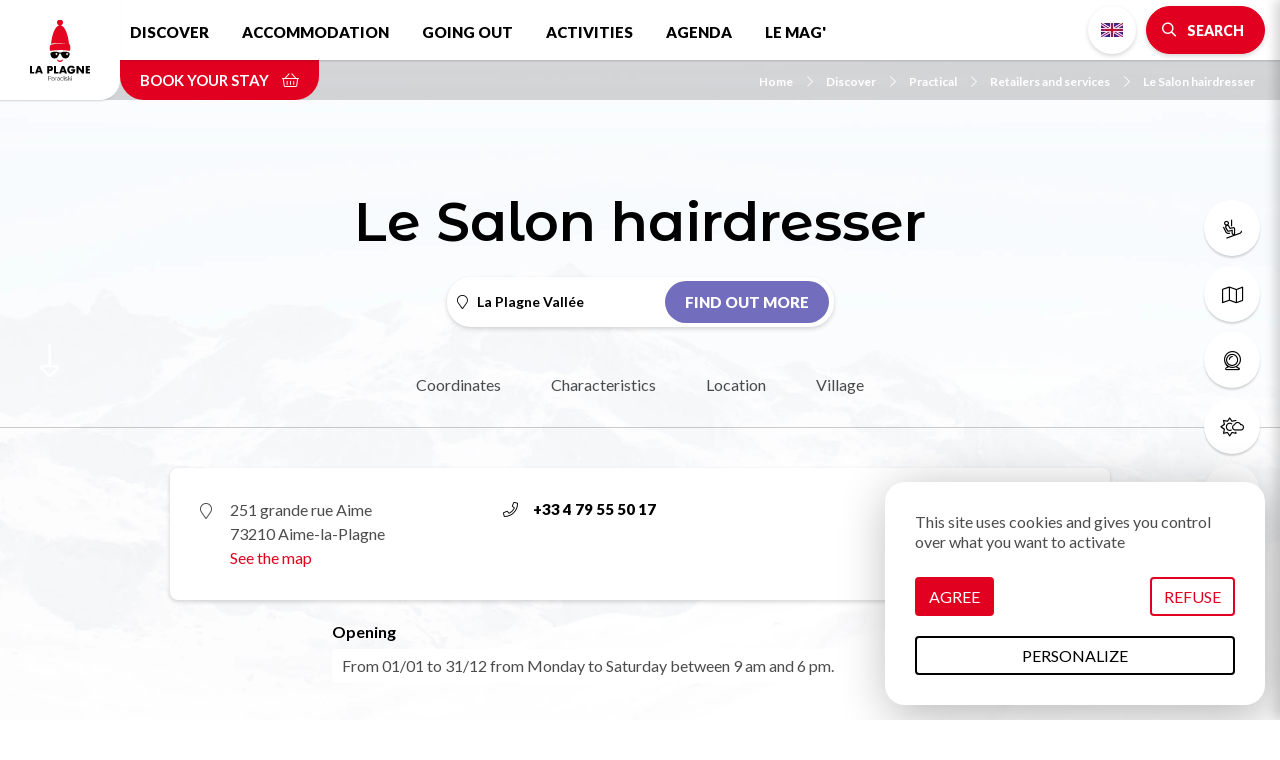

--- FILE ---
content_type: text/html; charset=UTF-8
request_url: https://en.la-plagne.com/discover/practical/retailers-and-services/le-salon-hairdresser
body_size: 10121
content:
<!DOCTYPE html>
<html lang="en" dir="ltr">
  <head>
    <meta charset="utf-8" />
<script>(function(i,s,o,g,r,a,m){i['IntuitivObject']=r;i[r]=i[r]||function(){
        (i[r].q=i[r].q||[]).push(arguments)};a=s.createElement(o),
        m=s.getElementsByTagName(o)[0];a.async=1;a.src=g;m.parentNode.insertBefore(a,m)
      })(window,document,'script','https://laplagne.intuitiv-tourisme.fr/lib-intuitiv.min.js','intuitiv');intuitiv('create','C2l2cDaBUW8XdmMIWuXI9qjCJxC8dkbY4uj8mlSQ40Wz0Fish3TDOGBCGacUW99s','https://laplagne.intuitiv-tourisme.fr/');</script>
<meta name="description" content="La Plagne Vallée" />
<meta property="og:description" content="La Plagne Vallée" />
<meta property="og:title" content="Le Salon hairdresser La Plagne Vallée : Retailers and services in La Plagne Vallée" />
<meta property="og:image" content="https://en.la-plagne.com/sites/default/files/styles/ogimage/public/sit/images/4657270/33363309.jpg.webp?itok=SXv5d2qJ" />
<meta name="twitter:image" content="https://en.la-plagne.com/sites/default/files/styles/twitterimage/public/sit/images/4657270/33363309.jpg.webp?itok=gVPFqZSo" />
<meta name="twitter:image:alt" content="Le Salon hairdresser La Plagne Vallée : Retailers and services in La Plagne Vallée" />
<meta property="og:latitude" content="45.557168" />
<meta property="og:longitude" content="6.652557" />
<meta property="og:url" content="https://en.la-plagne.com/discover/practical/retailers-and-services/le-salon-hairdresser" />
<meta name="twitter:card" content="summary_large_image" />
<meta name="twitter:title" content="Le Salon hairdresser La Plagne Vallée : Retailers and services in La Plagne Vallée" />
<meta name="twitter:description" content="La Plagne Vallée" />
<meta name="MobileOptimized" content="width" />
<meta name="viewport" content="width=device-width, initial-scale=1.0" />
<link rel="canonical" href="https://en.la-plagne.com/discover/practical/retailers-and-services/le-salon-hairdresser" />
<link rel="icon" href="/sites/default/themes/laplagne/favicon.ico" type="image/vnd.microsoft.icon" />
<link rel="alternate" hreflang="fr" href="https://www.la-plagne.com/decouvrir-la-plagne/pratique/commerces-services/le-salon" />
<link rel="alternate" hreflang="en" href="https://en.la-plagne.com/discover/practical/retailers-and-services/le-salon-hairdresser" />
<link rel="alternate" hreflang="nl" href="https://nl.la-plagne.com/ontdekken/praktisch/winkels-en-diensten/le-salon" />
<link rel="alternate" hreflang="de" href="https://de.la-plagne.com/la-plagne-entdecken/praxis/commerces-services/das-wohnzimmer" />
<link rel="shortlink" href="https://en.la-plagne.com/objet_touristique/1954" />

    <title>Le Salon hairdresser La Plagne Vallée : Retailers and services in La Plagne Vallée</title>
    <link rel="stylesheet" media="all" href="/sites/default/files/css/css_GlVcD06iFL1Z5MWXt7uXrrb221_MJM4eQ6FkZsQF5vE.css" />
<link rel="stylesheet" media="all" href="//api.tiles.mapbox.com/mapbox-gl-js/v0.53.1/mapbox-gl.css" />
<link rel="stylesheet" media="all" href="/sites/default/files/css/css_bvfgnq3i7RrvsI9_U3mmg_QyMNj330E_Ozv_CSRdHnY.css" />

    
      <link rel="preconnect" href="https://fonts.gstatic.com/" crossorigin>
      <link rel="preconnect" href="https://use.fontawesome.com/" crossorigin>
      <link rel="preconnect" href="https://buttons-config.sharethis.com/" crossorigin>
      <link rel="preconnect" href="https://c.sharethis.mgr.consensu.org/" crossorigin>
      <link rel="preconnect" href="https://platform-api.sharethis.com/" crossorigin>
      <link rel="preconnect" href="https://laplagne.intuitiv-tourisme.fr/" crossorigin>
      <link rel="preload" as="font" href="/sites/default/themes/laplagne/fontawesome/webfonts/fa-brands-400.woff2" type="font/woff2" crossorigin>
      <link rel="preload" as="font" href="/sites/default/themes/laplagne/fontawesome/webfonts/fa-solid-900.woff2" type="font/woff2" crossorigin>
      <link rel="preload" as="font" href="/sites/default/themes/laplagne/fontawesome/webfonts/fa-light-300.woff2" type="font/woff2" crossorigin>
      <link rel="apple-touch-icon" sizes="57x57" href="/sites/default/themes/laplagne/images/icons/apple-icon-57x57.png">
      <link rel="apple-touch-icon" sizes="60x60" href="/sites/default/themes/laplagne/images/icons/apple-icon-60x60.png">
      <link rel="apple-touch-icon" sizes="72x72" href="/sites/default/themes/laplagne/images/icons/apple-icon-72x72.png">
      <link rel="apple-touch-icon" sizes="76x76" href="/sites/default/themes/laplagne/images/icons/apple-icon-76x76.png">
      <link rel="apple-touch-icon" sizes="114x114" href="/sites/default/themes/laplagne/images/icons/apple-icon-114x114.png">
      <link rel="apple-touch-icon" sizes="120x120" href="/sites/default/themes/laplagne/images/icons/apple-icon-120x120.png">
      <link rel="apple-touch-icon" sizes="144x144" href="/sites/default/themes/laplagne/images/icons/apple-icon-144x144.png">
      <link rel="apple-touch-icon" sizes="152x152" href="/sites/default/themes/laplagne/images/icons/apple-icon-152x152.png">
      <link rel="apple-touch-icon" sizes="180x180" href="/sites/default/themes/laplagne/images/icons/apple-icon-180x180.png">
      <link rel="icon" type="image/png" sizes="192x192"  href="/sites/default/themes/laplagne/images/icons/android-icon-192x192.png">
      <link rel="icon" type="image/png" sizes="32x32" href="/sites/default/themes/laplagne/images/icons/favicon-32x32.png">
      <link rel="icon" type="image/png" sizes="96x96" href="/sites/default/themes/laplagne/images/icons/favicon-96x96.png">
      <link rel="icon" type="image/png" sizes="16x16" href="/sites/default/themes/laplagne/images/icons/favicon-16x16.png">
      <link rel="manifest" href="/sites/default/themes/laplagne/images/icons/manifest.json">
      <meta name="msapplication-TileColor" content="#ffffff">
      <meta name="msapplication-TileImage" content="/sites/default/themes/laplagne/images/icons/ms-icon-144x144.png">
      <meta name="theme-color" content="#E20020">
      <!-- Google Tag Manager -->
      <script>(function(w,d,s,l,i){w[l]=w[l]||[];w[l].push({'gtm.start':
              new Date().getTime(),event:'gtm.js'});var f=d.getElementsByTagName(s)[0],
            j=d.createElement(s),dl=l!='dataLayer'?'&l='+l:'';j.async=true;j.src=
            'https://www.googletagmanager.com/gtm.js?id='+i+dl;f.parentNode.insertBefore(j,f);
        })(window,document,'script','dataLayer','GTM-M426QNJ');</script>
      <!-- End Google Tag Manager -->
    <script type="application/ld+json">[{"@context":"https:\/\/schema.org","@type":"LocalBusiness","address":{"@type":"PostalAddress","postalCode":"73210","addressLocality":"Aime-la-Plagne","addressRegion":"Auvergne-Rh\u00f4ne-Alpes","streetAddress":"251 grande rue Aime"},"geo":{"@type":"GeoCoordinates","latitude":45.557168,"longitude":6.652557},"description":" La Plagne Vall\u00e9e ","name":"Le Salon hairdresser","telephone":"+33 4  79 55 50 17","image":"\/sites\/default\/files\/sit\/images\/4657270\/33363309.jpg","url":"https:\/\/en.la-plagne.com\/discover\/practical\/retailers-and-services\/le-salon-hairdresser"},{"@context":"http:\/\/schema.org","@type":"BreadcrumbList","itemListElement":[{"@type":"ListItem","position":1,"item":{"@id":"https:\/\/en.la-plagne.com\/","name":"Home"}},{"@type":"ListItem","position":2,"item":{"@id":"https:\/\/en.la-plagne.com\/discover","name":"Discover"}},{"@type":"ListItem","position":3,"item":{"@id":"https:\/\/en.la-plagne.com\/discover\/practical","name":"Practical"}},{"@type":"ListItem","position":4,"item":{"@id":"https:\/\/en.la-plagne.com\/discover\/practical\/retailers-and-services","name":"Retailers and services"}},{"@type":"ListItem","position":5,"item":{"@id":"https:\/\/en.la-plagne.com\/discover\/practical\/retailers-and-services\/le-salon-hairdresser","name":"Le Salon hairdresser"}}]}]</script>
    </head>
  <body>
    <!-- Google Tag Manager (noscript) -->
    <noscript><iframe src="https://www.googletagmanager.com/ns.html?id=GTM-M426QNJ" height="0" width="0" style="display:none;visibility:hidden"></iframe></noscript>
    <!-- End Google Tag Manager (noscript) -->
        <a href="#main-content" class="visually-hidden focusable">
      Skip to main content
    </a>
    
      <div class="dialog-off-canvas-main-canvas" data-off-canvas-main-canvas>
    <div class="layout-container">
    <header id="navigation">
          <div>
    <nav role="navigation" aria-labelledby="block-menusecondaire-menu" id="block-menusecondaire">
        <ul class="menu menu-level-0">
      <li>
      <a href="https://en.la-plagne.com/discover/ski-area/ski-passes"  title="Ski passes">
                              <span class="fal fa-ski-lift icon-fa" data-fa-transform="" data-fa-mask=""></span>




                <span class="title">Ski passes</span>
      </a>
    </li>
      <li>
      <a href="https://en.la-plagne.com/discover/brochures-guides-plans-and-programs?tags%5B0%5D=13&amp;tags%5B1%5D=16#brochure-form"  title="Plans &amp; maps">
                              <span class="fal fa-map icon-fa" data-fa-transform="" data-fa-mask=""></span>




                <span class="title">Plans &amp; maps</span>
      </a>
    </li>
      <li>
      <a href="https://en.la-plagne.com/discover/ski-area/webcams"  title="Webcams">
                              <span class="fal fa-webcam icon-fa" data-fa-transform="" data-fa-mask=""></span>




                <span class="title">Webcams</span>
      </a>
    </li>
      <li>
      <a href="https://en.la-plagne.com/weather"  title="weather">
                              <span class="fal fa-sun-cloud icon-fa" data-fa-transform="" data-fa-mask=""></span>




                <span class="title">weather</span>
      </a>
    </li>
      <li>
      <a href="https://en.la-plagne.com/discover/practical/how-to-get-there"  title="Access">
                              <span class="fal fa-car-bus icon-fa" data-fa-transform="" data-fa-mask=""></span>




                <span class="title">Access</span>
      </a>
    </li>
  </ul>

  </nav>
<div id="block-menu" class="transparent">
  
    
      <div id="menu-head">
  <div class="logo">
    <a href="/"><img src="/sites/default/themes/laplagne/images/logo.svg" alt="La Plagne" width="80px" height="80px"/></a>
  </div>
  <div class="nav-bar">
    <nav class="menu d-none d-lg-block">
      
              <ul>
              <li>
        <a href="https://en.la-plagne.com/discover" data-drupal-link-system-path="node/5">Discover</a>
                  <span class="fal fa-chevron-down"></span>
                        <ul>
              <li>
        <a href="https://en.la-plagne.com/discover/the-resort" title="Découvrez la variété de nos villages" data-drupal-link-system-path="node/19">The resort</a>
              </li>
          <li>
        <a href="https://en.la-plagne.com/discover/ski-area" data-drupal-link-system-path="node/55">Ski area</a>
              </li>
          <li>
        <a href="https://en.la-plagne.com/discover/ski-area/ski-passes" data-drupal-link-system-path="node/57">Ski lifts &amp; winter passes</a>
              </li>
          <li>
        <a href="https://en.la-plagne.com/discover/unmissable" data-drupal-link-system-path="node/85">Unmissable</a>
              </li>
          <li>
        <a href="https://en.la-plagne.com/discover/only-in-la-plagne" data-drupal-link-system-path="node/158">Only in La Plagne</a>
              </li>
          <li>
        <a href="https://en.la-plagne.com/discover/family" data-drupal-link-system-path="node/92">Family</a>
              </li>
          <li>
        <a href="https://en.la-plagne.com/discover/practical" data-drupal-link-system-path="node/95">Practical</a>
              </li>
          <li>
        <a href="https://en.la-plagne.com/discover/la-plagne-land-of-champions" data-drupal-link-system-path="node/346">La Plagne, land of champions</a>
              </li>
          <li>
        <a href="https://en.la-plagne.com/discover/accessibility-and-disability" data-drupal-link-system-path="node/93">♿ Accessibility and disabilities</a>
              </li>
          <li>
        <a href="https://en.la-plagne.com/discover/brochures-guides-plans-and-programs" data-drupal-link-system-path="node/39">Download our brochures</a>
              </li>
          <li>
        <a href="https://en.la-plagne.com/explore-the-multitude-of-activities-on-offer/dive-into-the-heart-of-summer/our-summer-rates" data-drupal-link-system-path="node/301">Lifts &amp; summer rates</a>
              </li>
          <li>
        <a href="https://en.la-plagne.com/our-mountain-our-future" data-drupal-link-system-path="node/448">Our mountain, our future</a>
              </li>
          <li>
        <a href="https://en.la-plagne.com/node/252" data-drupal-link-system-path="node/252">opening dates</a>
              </li>
          <li>
        <a href="https://en.la-plagne.com/discover/our-heritage" data-drupal-link-system-path="node/143">Our heritage</a>
              </li>
        </ul>
  
              </li>
          <li>
        <a href="https://en.la-plagne.com/accommodation" title="Hébergements" data-drupal-link-system-path="node/50">Accommodation</a>
                  <span class="fal fa-chevron-down"></span>
                        <ul>
              <li>
        <a href="https://en.la-plagne.com/accommodation/unusual-places-to-stay" data-drupal-link-system-path="node/51">Unusual places to stay</a>
              </li>
          <li>
        <a href="https://en.la-plagne.com/accommodation/apartments-and-chalets" data-drupal-link-system-path="listing/78384">Apartments &amp; chalets</a>
              </li>
          <li>
        <a href="https://en.la-plagne.com/accommodation/residences" title="Residences" data-drupal-link-system-path="listing/97403">Residences</a>
              </li>
          <li>
        <a href="https://en.la-plagne.com/accommodation/campsites-and-mobile-homes" data-drupal-link-system-path="listing/78376">Campsites and Mobile homes</a>
              </li>
          <li>
        <a href="https://en.la-plagne.com/accommodation/hotel-and-guest-room" data-drupal-link-system-path="listing/78383">Hotel and guest room</a>
              </li>
          <li>
        <a href="https://en.la-plagne.com/accommodation/real-estate-agencies" data-drupal-link-system-path="node/331">Real estate agencies</a>
              </li>
          <li>
        <a href="https://en.la-plagne.com/accommodation/refuges" data-drupal-link-system-path="listing/78377">Refuges</a>
              </li>
          <li>
        <a href="https://en.la-plagne.com/accommodation/holiday-villages-and-clubs" data-drupal-link-system-path="listing/78381">Holiday Villages and Clubs</a>
              </li>
          <li>
        <a href="https://en.la-plagne.com/accommodation/specially-adapted-accomodation" data-drupal-link-system-path="listing/78378">♿ Specially adapted accomodation</a>
              </li>
          <li>
        <a href="https://en.la-plagne.com/accommodation/conciergerie-service" title="Conciergerie service at La Plagne" data-drupal-link-system-path="listing/97816">Conciergerie service</a>
              </li>
        </ul>
  
              </li>
          <li>
        <a href="https://en.la-plagne.com/going-out" data-drupal-link-system-path="node/47">Going out</a>
                  <span class="fal fa-chevron-down"></span>
                        <ul>
              <li>
        <a href="https://en.la-plagne.com/going-out/bars-and-pubs" data-drupal-link-system-path="listing/78388">Bars &amp; Pubs</a>
              </li>
          <li>
        <a href="https://en.la-plagne.com/going-out/cinemas" data-drupal-link-system-path="node/48">Cinemas</a>
              </li>
          <li>
        <a href="https://en.la-plagne.com/going-out/concerts-shows" data-drupal-link-system-path="node/49">Concerts &amp; show</a>
              </li>
          <li>
        <a href="https://en.la-plagne.com/going-out/evenings" data-drupal-link-system-path="listing/78387">Evenings</a>
              </li>
          <li>
        <a href="https://en.la-plagne.com/going-out/restaurants" data-drupal-link-system-path="listing/78385">Restaurants</a>
              </li>
          <li>
        <a href="https://en.la-plagne.com/going-out/picnic-in-la-plagne" title="Picnic in La Plagne" data-drupal-link-system-path="listing/122706">Picnic</a>
              </li>
          <li>
        <a href="https://en.la-plagne.com/brand-directory" data-drupal-link-system-path="node/590">Your favorite brands</a>
              </li>
          <li>
        <a href="https://en.la-plagne.com/node/383" data-drupal-link-system-path="node/383">✨ Culture season</a>
              </li>
        </ul>
  
              </li>
          <li>
        <a href="https://en.la-plagne.com/explore-the-multitude-of-activities-on-offer" data-drupal-link-system-path="node/53">Activities</a>
                  <span class="fal fa-chevron-down"></span>
                        <ul>
              <li>
        <a href="https://en.la-plagne.com/explore-the-multitude-of-activities-on-offer/plunge-into-the-heart-of-winter" data-drupal-link-system-path="node/63">Winter activities</a>
              </li>
          <li>
        <a href="https://en.la-plagne.com/explore-the-multitude-of-activities-on-offer/ski" data-drupal-link-system-path="node/125">Ski</a>
              </li>
          <li>
        <a href="https://en.la-plagne.com/explore-the-multitude-of-activities-on-offer/create-your-family-memories" data-drupal-link-system-path="node/82">A family holiday</a>
              </li>
          <li>
        <a href="https://en.la-plagne.com/explore-the-multitude-of-activities-on-offer/enjoy-la-plagne-in-all-weather" data-drupal-link-system-path="node/77">Indoor activities</a>
              </li>
          <li>
        <a href="https://en.la-plagne.com/explore-the-multitude-of-activities-on-offer/breathe-in-breathe-out" data-drupal-link-system-path="node/81">Zen &amp; wellbeing</a>
              </li>
          <li>
        <a href="https://en.la-plagne.com/explore-the-multitude-of-activities-on-offer/adapted-activities" data-drupal-link-system-path="listing/79020">♿ Adapted activities</a>
              </li>
          <li>
        <a href="https://en.la-plagne.com/explore-the-multitude-of-activities-on-offer/planet-friendly" data-drupal-link-system-path="listing/141457">Planet friendly</a>
              </li>
          <li>
        <a href="https://en.la-plagne.com/explore-the-multitude-of-activities-on-offer/culture-festivities-this-way" data-drupal-link-system-path="node/83">Leisure and culture activities</a>
              </li>
          <li>
        <a href="https://en.la-plagne.com/explore-the-multitude-of-activities-on-offer/la-plagne-in-summer" data-drupal-link-system-path="node/68">Summer activities</a>
              </li>
          <li>
        <a href="https://en.la-plagne.com/explore-the-multitude-of-activities-on-offer/creches-kids-clubs-and-daycare-services" title="Creches, kids&#039; clubs and daycare services" data-drupal-link-system-path="listing/79015">Creches &amp; daycare services</a>
              </li>
          <li>
        <a href="https://en.la-plagne.com/accueil-groupes/groupes-seminaires" data-drupal-link-system-path="node/386">Groupes &amp; Séminaires</a>
              </li>
        </ul>
  
              </li>
          <li>
        <a href="https://en.la-plagne.com/rendez-vous" data-drupal-link-system-path="node/121">Agenda</a>
              </li>
          <li>
        <a href="https://en.la-plagne.com/the-mag" data-drupal-link-system-path="node/18">Le Mag&#039;</a>
              </li>
        </ul>
  


    </nav>
    <div class="menu-right">
      <div><ul class="language-switcher-language-url"><li data-drupal-link-system-path="objet_touristique/1954" class="is-active"><a href="https://en.la-plagne.com/discover/practical/retailers-and-services/le-salon-hairdresser" class="language-link no-target en is-active" data-drupal-link-system-path="objet_touristique/1954">English</a></li><li data-drupal-link-system-path="objet_touristique/1954" class="is-active"><a href="https://www.la-plagne.com/decouvrir-la-plagne/pratique/commerces-services/le-salon" class="language-link no-target fr is-active" data-drupal-link-system-path="objet_touristique/1954">French</a></li><li data-drupal-link-system-path="objet_touristique/1954" class="is-active"><a href="https://nl.la-plagne.com/ontdekken/praktisch/winkels-en-diensten/le-salon" class="language-link no-target nl is-active" data-drupal-link-system-path="objet_touristique/1954">Dutch</a></li><li data-drupal-link-system-path="objet_touristique/1954" class="is-active"><a href="https://de.la-plagne.com/la-plagne-entdecken/praxis/commerces-services/das-wohnzimmer" class="language-link no-target de is-active" data-drupal-link-system-path="objet_touristique/1954">German</a></li></ul></div>
      <div>
        <a href="https://en.la-plagne.com/moteur/ajax" rel="nofollow" class="bouton icon bt-search-sagacite fa-search use-ajax"><span class="d-none d-md-inline">Search</span></a>
      </div>
      <div class="d-lg-none">
        <a href="#" class="menu-burger fal fa-bars"></a>
      </div>
    </div>
  </div>
  <div class="nav-bar-secondaire">
          <a href="https://www.laplagneresort.com?lang=en_US" rel="noopener" class="click-resa-navbar reserver" data-intuitiv-event="reserverNavbar">Book your stay <span class="fal fa-shopping-basket"></span></a>
          <nav role="navigation" aria-labelledby="system-breadcrumb" class="breadcrumb-wrapper">
    <ol>
          <li>
                  <a href="https://en.la-plagne.com/"><span class="icon-fa fal fa-chevron-right"></span>Home</a>
              </li>
          <li>
                  <a href="https://en.la-plagne.com/discover"><span class="icon-fa fal fa-chevron-right"></span>Discover</a>
              </li>
          <li>
                  <a href="https://en.la-plagne.com/discover/practical"><span class="icon-fa fal fa-chevron-right"></span>Practical</a>
              </li>
          <li>
                  <a href="https://en.la-plagne.com/discover/practical/retailers-and-services"><span class="icon-fa fal fa-chevron-right"></span>Retailers and services</a>
              </li>
          <li>
                  <a href="https://en.la-plagne.com/discover/practical/retailers-and-services/le-salon-hairdresser"><span class="icon-fa fal fa-chevron-right"></span>Le Salon hairdresser</a>
              </li>
        </ol>
  </nav>

  </div>
  <div id="menu-overlay" class="popin-overlay">
    <div class="overlay-alpha"></div>
    <div class="popin-overlay-wrapper">
      <div class="title-overlay">
        <a href="#" class="close-overlay fal fa-times"></a> Menu
      </div>
      <div class="content-overlay">
        <nav class="menu-overlay">
          
              <ul>
              <li>
        <a href="https://en.la-plagne.com/discover" data-drupal-link-system-path="node/5">Discover</a>
                  <span class="fal fa-chevron-down"></span>
                        <ul>
              <li>
        <a href="https://en.la-plagne.com/discover/the-resort" title="Découvrez la variété de nos villages" data-drupal-link-system-path="node/19">The resort</a>
              </li>
          <li>
        <a href="https://en.la-plagne.com/discover/ski-area" data-drupal-link-system-path="node/55">Ski area</a>
              </li>
          <li>
        <a href="https://en.la-plagne.com/discover/ski-area/ski-passes" data-drupal-link-system-path="node/57">Ski lifts &amp; winter passes</a>
              </li>
          <li>
        <a href="https://en.la-plagne.com/discover/unmissable" data-drupal-link-system-path="node/85">Unmissable</a>
              </li>
          <li>
        <a href="https://en.la-plagne.com/discover/only-in-la-plagne" data-drupal-link-system-path="node/158">Only in La Plagne</a>
              </li>
          <li>
        <a href="https://en.la-plagne.com/discover/family" data-drupal-link-system-path="node/92">Family</a>
              </li>
          <li>
        <a href="https://en.la-plagne.com/discover/practical" data-drupal-link-system-path="node/95">Practical</a>
              </li>
          <li>
        <a href="https://en.la-plagne.com/discover/la-plagne-land-of-champions" data-drupal-link-system-path="node/346">La Plagne, land of champions</a>
              </li>
          <li>
        <a href="https://en.la-plagne.com/discover/accessibility-and-disability" data-drupal-link-system-path="node/93">♿ Accessibility and disabilities</a>
              </li>
          <li>
        <a href="https://en.la-plagne.com/discover/brochures-guides-plans-and-programs" data-drupal-link-system-path="node/39">Download our brochures</a>
              </li>
          <li>
        <a href="https://en.la-plagne.com/explore-the-multitude-of-activities-on-offer/dive-into-the-heart-of-summer/our-summer-rates" data-drupal-link-system-path="node/301">Lifts &amp; summer rates</a>
              </li>
          <li>
        <a href="https://en.la-plagne.com/our-mountain-our-future" data-drupal-link-system-path="node/448">Our mountain, our future</a>
              </li>
          <li>
        <a href="https://en.la-plagne.com/node/252" data-drupal-link-system-path="node/252">opening dates</a>
              </li>
          <li>
        <a href="https://en.la-plagne.com/discover/our-heritage" data-drupal-link-system-path="node/143">Our heritage</a>
              </li>
        </ul>
  
              </li>
          <li>
        <a href="https://en.la-plagne.com/accommodation" title="Hébergements" data-drupal-link-system-path="node/50">Accommodation</a>
                  <span class="fal fa-chevron-down"></span>
                        <ul>
              <li>
        <a href="https://en.la-plagne.com/accommodation/unusual-places-to-stay" data-drupal-link-system-path="node/51">Unusual places to stay</a>
              </li>
          <li>
        <a href="https://en.la-plagne.com/accommodation/apartments-and-chalets" data-drupal-link-system-path="listing/78384">Apartments &amp; chalets</a>
              </li>
          <li>
        <a href="https://en.la-plagne.com/accommodation/residences" title="Residences" data-drupal-link-system-path="listing/97403">Residences</a>
              </li>
          <li>
        <a href="https://en.la-plagne.com/accommodation/campsites-and-mobile-homes" data-drupal-link-system-path="listing/78376">Campsites and Mobile homes</a>
              </li>
          <li>
        <a href="https://en.la-plagne.com/accommodation/hotel-and-guest-room" data-drupal-link-system-path="listing/78383">Hotel and guest room</a>
              </li>
          <li>
        <a href="https://en.la-plagne.com/accommodation/real-estate-agencies" data-drupal-link-system-path="node/331">Real estate agencies</a>
              </li>
          <li>
        <a href="https://en.la-plagne.com/accommodation/refuges" data-drupal-link-system-path="listing/78377">Refuges</a>
              </li>
          <li>
        <a href="https://en.la-plagne.com/accommodation/holiday-villages-and-clubs" data-drupal-link-system-path="listing/78381">Holiday Villages and Clubs</a>
              </li>
          <li>
        <a href="https://en.la-plagne.com/accommodation/specially-adapted-accomodation" data-drupal-link-system-path="listing/78378">♿ Specially adapted accomodation</a>
              </li>
          <li>
        <a href="https://en.la-plagne.com/accommodation/conciergerie-service" title="Conciergerie service at La Plagne" data-drupal-link-system-path="listing/97816">Conciergerie service</a>
              </li>
        </ul>
  
              </li>
          <li>
        <a href="https://en.la-plagne.com/going-out" data-drupal-link-system-path="node/47">Going out</a>
                  <span class="fal fa-chevron-down"></span>
                        <ul>
              <li>
        <a href="https://en.la-plagne.com/going-out/bars-and-pubs" data-drupal-link-system-path="listing/78388">Bars &amp; Pubs</a>
              </li>
          <li>
        <a href="https://en.la-plagne.com/going-out/cinemas" data-drupal-link-system-path="node/48">Cinemas</a>
              </li>
          <li>
        <a href="https://en.la-plagne.com/going-out/concerts-shows" data-drupal-link-system-path="node/49">Concerts &amp; show</a>
              </li>
          <li>
        <a href="https://en.la-plagne.com/going-out/evenings" data-drupal-link-system-path="listing/78387">Evenings</a>
              </li>
          <li>
        <a href="https://en.la-plagne.com/going-out/restaurants" data-drupal-link-system-path="listing/78385">Restaurants</a>
              </li>
          <li>
        <a href="https://en.la-plagne.com/going-out/picnic-in-la-plagne" title="Picnic in La Plagne" data-drupal-link-system-path="listing/122706">Picnic</a>
              </li>
          <li>
        <a href="https://en.la-plagne.com/brand-directory" data-drupal-link-system-path="node/590">Your favorite brands</a>
              </li>
          <li>
        <a href="https://en.la-plagne.com/node/383" data-drupal-link-system-path="node/383">✨ Culture season</a>
              </li>
        </ul>
  
              </li>
          <li>
        <a href="https://en.la-plagne.com/explore-the-multitude-of-activities-on-offer" data-drupal-link-system-path="node/53">Activities</a>
                  <span class="fal fa-chevron-down"></span>
                        <ul>
              <li>
        <a href="https://en.la-plagne.com/explore-the-multitude-of-activities-on-offer/plunge-into-the-heart-of-winter" data-drupal-link-system-path="node/63">Winter activities</a>
              </li>
          <li>
        <a href="https://en.la-plagne.com/explore-the-multitude-of-activities-on-offer/ski" data-drupal-link-system-path="node/125">Ski</a>
              </li>
          <li>
        <a href="https://en.la-plagne.com/explore-the-multitude-of-activities-on-offer/create-your-family-memories" data-drupal-link-system-path="node/82">A family holiday</a>
              </li>
          <li>
        <a href="https://en.la-plagne.com/explore-the-multitude-of-activities-on-offer/enjoy-la-plagne-in-all-weather" data-drupal-link-system-path="node/77">Indoor activities</a>
              </li>
          <li>
        <a href="https://en.la-plagne.com/explore-the-multitude-of-activities-on-offer/breathe-in-breathe-out" data-drupal-link-system-path="node/81">Zen &amp; wellbeing</a>
              </li>
          <li>
        <a href="https://en.la-plagne.com/explore-the-multitude-of-activities-on-offer/adapted-activities" data-drupal-link-system-path="listing/79020">♿ Adapted activities</a>
              </li>
          <li>
        <a href="https://en.la-plagne.com/explore-the-multitude-of-activities-on-offer/planet-friendly" data-drupal-link-system-path="listing/141457">Planet friendly</a>
              </li>
          <li>
        <a href="https://en.la-plagne.com/explore-the-multitude-of-activities-on-offer/culture-festivities-this-way" data-drupal-link-system-path="node/83">Leisure and culture activities</a>
              </li>
          <li>
        <a href="https://en.la-plagne.com/explore-the-multitude-of-activities-on-offer/la-plagne-in-summer" data-drupal-link-system-path="node/68">Summer activities</a>
              </li>
          <li>
        <a href="https://en.la-plagne.com/explore-the-multitude-of-activities-on-offer/creches-kids-clubs-and-daycare-services" title="Creches, kids&#039; clubs and daycare services" data-drupal-link-system-path="listing/79015">Creches &amp; daycare services</a>
              </li>
          <li>
        <a href="https://en.la-plagne.com/accueil-groupes/groupes-seminaires" data-drupal-link-system-path="node/386">Groupes &amp; Séminaires</a>
              </li>
        </ul>
  
              </li>
          <li>
        <a href="https://en.la-plagne.com/rendez-vous" data-drupal-link-system-path="node/121">Agenda</a>
              </li>
          <li>
        <a href="https://en.la-plagne.com/the-mag" data-drupal-link-system-path="node/18">Le Mag&#039;</a>
              </li>
        </ul>
  


        </nav>
      </div>
    </div>
  </div>
</div>

  </div>

  </div>

    </header>
    <main role="main">
    <div id="ancre-page"><i class="fal fa-long-arrow-alt-down"></i></div>
    <a id="main-content" tabindex="-1"></a>
    <div class="layout-content">
        <div>
    <div data-drupal-messages-fallback class="hidden"></div><div id="block-laplagne-content">
  
    
      <article class="objet-touristique full intuitiv-vue non-adherent" data-id="4657270" data-title="Le Salon hairdresser" data-id-intuitiv="sit-4657270">
  <header class="no-image">
    <div class="container">
            
      
      <h1 class="page-title">Le Salon hairdresser</h1>
      
              <div class="lien-village border">
          <span class="icon-fa fal fa-map-marker"></span>
          <h2>La Plagne Vallée</h2>
          <a href="https://en.la-plagne.com/la-plagne-vallee" class="bouton village village-2">Find out more</a>
        </div>
                </div>
  </header>
  <div class="onglets">
    <div class="container">
      <div class="content-onglets">
        <a class="animation" href="#ancre-coordonnees">Coordinates</a>
                          <a class="animation" href="#ancre-caracteristiques">Characteristics</a>
                        <a class="animation" href="#ancre-localisation">Location</a>
        <a class="animation" href="#ancre-village">Village</a>
      </div>
    </div>
  </div>
  <div class="container">
        <div id="ancre-coordonnees" class="border contact-objet">
      <div class="row">
        <div class="col-12 col-md-4">
                      <div class="adresse">251 grande rue Aime<br>73210 Aime-la-Plagne <br><a href="#carte-loopi">See the map</a></div>
                  </div>
        <div class="col-12 col-md-3">
                      <a href="tel:+33 4  79 55 50 17" class="lien tel efficience-click-tel" data-intuitiv-event="telephone"><span class="icon-fa fal fa-phone"></span>+33 4  79 55 50 17</a>
                  </div>
        <div class="col-12 col-md-3">
                  </div>
              </div>
    </div>
              <div id="ancre-caracteristiques" class="row details">
        <div class="col-12 col-md-8 offset-md-2 caracteristiques">
                                <div class="block-caracteristiques"><div class="caracteristique">
    <strong>Opening</strong>
    <div class="content-items">
                                    <div class="item">From 01/01 to 31/12 from Monday to Saturday between 9 am and 6 pm.</div>
                    
            </div>

    </div>
</div>
                  </div>
      </div>
                <div class="container reco-similaire">
      
    </div>
    <div id="ancre-localisation" class="border adresse-carte">
      <div class="row">
        <div class="col-12 col-md-6">
          <h3 class="title">Le Salon hairdresser</h3>
                      <div class="adresse">
              <span class="d-none d-md-block fal fa-map-marker"></span>
              251 grande rue Aime<br>73210 Aime-la-Plagne</div>
                  </div>
        <div class="col-12 col-md-6">
          <div class="position">
                          <h3>
                <a href="https://en.la-plagne.com/la-plagne-vallee" class="village village-2">La Plagne Vallée<span class="icon-fa fal fa-map-marker"></span></a>
              </h3><br>
                                      <a href="https://www.google.com/maps/dir/Current+Location/45.557168,6.652557" class="click-map bouton icon fa-directions" data-intuitiv-event="yAller">How to get there</a>
                      </div>
        </div>
      </div>
    </div>
  </div>
  <div id="carte-loopi"></div>
  <div class="cross-content-carte"></div>
  <div id="ancre-village" class="container">
    <div role="article" data-id="edito-2" class="node node-village village border">
  <div class="village-infos row">
    <div class="col-12 col-md-2">
      <div class="field-altitude">
      <span class="icon-fa fal fa-mountain"></span>
    <span class="label">Altitude</span>
    <span class="altitude">700m</span>
  </div>

    </div>
    <div class="col-12 col-md-6">
                              <div class="field_nom_du_village">La Plagne Vallée</div>
            

      <div class="boutons">
                                <div class="field_navettes_inter_stations"><a href="https://en.la-plagne.com/discover/practical/shuttle-buses-and-links/buses-services-in-la-plagne-vallee" class="bouton border-rouge">Inter-resort shuttle buses</a></div>
            

                                <div class="field_acces_et_plans"><a href="https://en.la-plagne.com/discover/practical/how-to-get-there/getting-to-la-plagne-vallee" class="bouton border-rouge">Access</a></div>
            

                                <div class="field_stationnement_et_parkings"><a href="https://en.la-plagne.com/discover/practical/car-parks/parking-in-la-plagne-valleez" class="bouton border-rouge">Parking areas & car parks</a></div>
            

                                <div class="field_acces_wif"><a href="https://en.la-plagne.com/rendez-vous/rendez-vous?village%5B0%5D=la-plagne-vallee&amp;village%5B1%5D=la-plagne-vallee" class="bouton border-rouge">Entertainment / cinema</a></div>
            

      </div>
    </div>
    <div class="col-12 col-md-4">
      <div class="contact">
        <div class="titre-contact">Call us</div>
                                <div class="field_telephone"><a href="tel:+33479556700">+33 479 556 700</a></div>
            

        <a href="https://en.la-plagne.com/la-plagne-vallee" class="bouton icon fa-angle-right village village-2">Discover the village</a>
      </div>
    </div>
  </div>
</div>

  </div>
</article>

  </div>
<div id="block-pushs-common" class="container large-margin">
  
    
      <div>
  <div class="slider-push"  data-fullwidth="false" data-largeitems="false" data-loop="false">
          <div class="titre-section sep">
        <h2 class="titre-h2">You'll love it!</h2>
                  <p>There's always a good reason to come to La Plagne ❤️</p>
              </div>
        
          <div class="slider-push-items">
        <div class="slider-wrapper">
          <div class="swiper-container">
            <div class="swiper-wrapper">
                              <div class="swiper-slide"><div class="push full center basique click-block image-teaser" data-url="https://en.la-plagne.com/node/383">
    
    
    <div class="content">
        <div>
            <div class="image-content">
                <div class="image"><img src="/sites/default/files/styles/push/public/medias/images/CALC-FORMAT%20CARRE%20WEB%20hiver%2025-26.jpg.webp?itok=XCLT7UNS" width="400" height="400" alt="Cultural season" title="Cultural season" loading="lazy" />


</div>
            </div>
            <div class="text">
                <div class="title"><a class="link-block" href="https://en.la-plagne.com/node/383">Cultural season</a></div>
                                        <div class="accroche">2025 / 2026</div>
            

            </div>
        </div>
    </div>
</div>
</div>
                              <div class="swiper-slide"><div class="push full center basique click-block image-teaser" data-url="https://en.la-plagne.com/explore-the-multitude-of-activities-on-offer/plunge-into-the-heart-of-winter/bobsleigh-skeleton-sled">
    
    
    <div class="content">
        <div>
            <div class="image-content">
                <div class="image"><img src="/sites/default/files/styles/push/public/medias/images/_M3A9652_Otgp_Bobsleig_LOWRES_www.louisgarnierphoto.com_.jpg.webp?itok=bqMrHg-I" width="400" height="400" alt="Bobsleigh, skeleton, sled" title="Bobsleigh, skeleton, sled" loading="lazy" />


</div>
            </div>
            <div class="text">
                <div class="title"><a class="link-block" href="https://en.la-plagne.com/explore-the-multitude-of-activities-on-offer/plunge-into-the-heart-of-winter/bobsleigh-skeleton-sled">Bobsleigh, skeleton, sled</a></div>
                                        <div class="accroche">Unique in france</div>
            

            </div>
        </div>
    </div>
</div>
</div>
                              <div class="swiper-slide"><div class="push full center basique click-block image-teaser" data-url="https://en.la-plagne.com/odyssea-la-plagne">
    
    
    <div class="content">
        <div>
            <div class="image-content">
                <div class="image"><img src="/sites/default/files/styles/push/public/medias/images/LaPlagne_Odyssea2026-carre.png.webp?itok=S_hu6I8y" width="400" height="400" alt="Odysséa race" title="Odysséa race" loading="lazy" />


</div>
            </div>
            <div class="text">
                <div class="title"><a class="link-block" href="https://en.la-plagne.com/odyssea-la-plagne">Odysséa race</a></div>
                                        <div class="accroche">March 4, 2026</div>
            

            </div>
        </div>
    </div>
</div>
</div>
                              <div class="swiper-slide"><div class="push full center basique click-block image-teaser" data-url="https://en.la-plagne.com/discover/ski-area/original-experiences/aerolive">
    
    
    <div class="content">
        <div>
            <div class="image-content">
                <div class="image"><img src="/sites/default/files/styles/push/public/medias/images/la_plagne_aerolive_1_-otgp.jpg.webp?itok=weRf14W-" width="400" height="400" alt="Aérolive" title="Aérolive" loading="lazy" />


</div>
            </div>
            <div class="text">
                <div class="title"><a class="link-block" href="https://en.la-plagne.com/discover/ski-area/original-experiences/aerolive">Aérolive</a></div>
                
            </div>
        </div>
    </div>
</div>
</div>
                          </div>
          </div>
          <div class="swiper-nav">
            <div class="swiper-button-prev"></div>
            <div class="swiper-button-next"></div>
          </div>
        </div>
      </div>
          </div>
</div>

  </div>

  </div>

    </div>
  </main>
      <footer role="contentinfo">
        <div>
    <div class="newsletter">
      <span>Get information on our good deals by email</span>
      <a href="https://social-sb.com/z/newsletter-la-plagne_en" class="bouton big blanc icon fa-arrow-right">Register</a>
    </div>
    <div class="footer-wrapper">
      <div class="container">
        <div class="row">
          <div class="col-12 col-md-6 col-lg-3 menu-">
            <nav role="navigation" aria-labelledby="block-liensrubriques-menu" id="block-liensrubriques">
        <ul class="menu menu-level-0">
      <li>
      <a href="https://en.la-plagne.com/our-mountain-our-future" >
                              <span class="fal fa-leaf icon-fa" data-fa-transform="" data-fa-mask=""></span>




                A mountain for future
      </a>
    </li>
      <li>
      <a href="https://en.la-plagne.com/discover/brochures-guides-plans-and-programs" >
                              <span class="fal fa-book-open icon-fa" data-fa-transform="" data-fa-mask=""></span>




                Download our brochures
      </a>
    </li>
      <li>
      <a href="https://boutique.la-plagne.com/" >
                              <span class="fal fa-heart icon-fa" data-fa-transform="" data-fa-mask=""></span>




                Online Boutique
      </a>
    </li>
      <li>
      <a href="http://www.emploi-laplagne.com/" >
                              <span class="fal fa-briefcase icon-fa" data-fa-transform="" data-fa-mask=""></span>




                La Plagne jobs
      </a>
    </li>
      <li>
      <a href="https://en.la-plagne.com/accueil-groupes/groupes-seminaires" >
                              <span class="fal fa-users icon-fa" data-fa-transform="" data-fa-mask=""></span>




                Groups and seminars
      </a>
    </li>
      <li>
      <a href="https://en.la-plagne.com/discover/la-plagne-land-of-champions/sports-clubs-and-courses" >
                              <span class="fal fa-football-ball icon-fa" data-fa-transform="" data-fa-mask=""></span>




                Sports clubs
      </a>
    </li>
      <li>
      <a href="https://en.la-plagne.com/labels-and-certifications" >
                              <span class="fal fa-file-certificate icon-fa" data-fa-transform="" data-fa-mask=""></span>




                Labels &amp; certifications
      </a>
    </li>
      <li>
      <a href="https://en.la-plagne.com/all-our-partners" >
                              <span class="fal fa-handshake icon-fa" data-fa-transform="" data-fa-mask=""></span>




                All our partners
      </a>
    </li>
  </ul>

  </nav>

            <div class="row align-items-stretch partenaires-light-left">
              <a class="col-12 yuge" href="https://paradiski.com/yuge/">
                <img src="/sites/default/themes/laplagne/images/partenaires/logo_yuge.webp" loading="lazy" alt="Logo Yuge"/>
              </a>
            </div>
          </div>
          <div class="col-12 col-md-6 col-lg-3">
            <div id="block-espaceprofessionnel" class="menu-collapsable">
  
      <div class="titre-menu">Professionals</div>
    
  <div class="menu-collapsed">
          
              <ul>
              <li>
        <a href="https://en.la-plagne.com/node/155" data-drupal-link-system-path="node/155">Become a Tourist Office member</a>
              </li>
          <li>
        <a href="https://en.la-plagne.com/classification-of-furnished-accommodation" data-drupal-link-system-path="node/154">Classification of furnished accommodation</a>
              </li>
          <li>
        <a href="https://en.la-plagne.com/tourist-tax" data-drupal-link-system-path="node/157">Tourist tax</a>
              </li>
          <li>
        <a href="https://mediatheque.la-plagne.com">Media library</a>
              </li>
          <li>
        <a href="https://go.la-plagne.com/logos/logos.html" title="Official logos">La Plagne logos</a>
              </li>
          <li>
        <a href="https://en.la-plagne.com/discover/practical/internet-access-wifi" data-drupal-link-system-path="listing/78395">Wifi hotspots</a>
              </li>
          <li>
        <a href="https://en.la-plagne.com/discover/practical/owners-house" data-drupal-link-system-path="node/512">Owners&#039; House</a>
              </li>
          <li>
        <a href="https://www.presse-laplagne.com/">Press room</a>
              </li>
          <li>
        <a href="https://en.la-plagne.com/labels-sustainable-tourism" data-drupal-link-system-path="node/519">Labels &amp; sustainable tourism</a>
              </li>
          <li>
        <a href="https://en.la-plagne.com/discover/our-mountain-our-future/charter-of-committed-professionals" data-drupal-link-system-path="node/561">Charter of Committed Players</a>
              </li>
        </ul>
  


      </div>
</div>

          </div>
          <div class="col-12 col-md-6 col-lg-3">
            <div id="block-menu-village" class="menu-collapsable">
  
      <div class="titre-menu">The villages</div>
    
  <div class="menu-collapsed">
          <ul><li><a href="https://en.la-plagne.com/la-plagne-vallee">La Plagne Vallée </a></li><li><a href="https://en.la-plagne.com/montchavin-les-coches">Montchavin - Les Coches</a></li><li><a href="https://en.la-plagne.com/champagny-en-vanoise">Champagny-en-Vanoise</a></li><li><a href="https://en.la-plagne.com/plagne-montalbert">Montalbert</a></li><li><a href="https://en.la-plagne.com/plagne-1800">Plagne 1800</a></li><li><a href="https://en.la-plagne.com/plagne-bellecote">Plagne Bellecôte</a></li><li><a href="https://en.la-plagne.com/plagne-centre">Plagne centre</a></li><li><a href="https://en.la-plagne.com/plagne-soleil">Plagne Soleil</a></li><li><a href="https://en.la-plagne.com/belle-plagne">Belle Plagne</a></li><li><a href="https://en.la-plagne.com/plagne-villages">Plagne Villages</a></li><li><a href="https://en.la-plagne.com/plagne-aime-2000">Plagne Aime 2000</a></li></ul>
      </div>
</div>

          </div>
          <div class="col-12 col-md-6 col-lg-3">
            <div class="contact-laplagne">
              <strong>La plagne</strong><br>
              <span>Office de Tourisme de La Grande Plagne - 1355 route d’Aime - Les Provagnes - 73210 LA PLAGNE TARENTAISE</span><br>
              <a href="https://en.la-plagne.com/contact" class="bouton icon fa-paper-plane">Contacts and opening hours</a>
            </div>
            <div class="share">
              <a href="https://www.instagram.com/la_plagne/"><i class="fab fa-instagram"></i></a>
              <a href="https://www.facebook.com/LaPlagne"><i class="fab fa-facebook"></i></a>
              <a href="https://www.youtube.com/LaPlagneTV"><i class="fab fa-youtube"></i></a>
              <a href="https://www.tiktok.com/@la_plagne"><i class="fab fa-tiktok"></i></a>
              <a href="https://www.linkedin.com/company/office-de-promotion-de-la-grande-plagne/"><i class="fab fa-linkedin"></i></a>
            </div>
            <div class="row partenaires-light-right">
              <a class="col-6" href="https://en.la-plagne.com/labels-and-certifications">
                <img src="/sites/default/themes/laplagne/images/partenaires/logo_flocon_vert.webp" width="90" height="116" loading="lazy" alt="Logo Flocon Vert"/>
              </a>
              <a class="col-6" href="https://www.qualite-tourisme.gouv.fr/en">
                <img src="/sites/default/themes/laplagne/images/partenaires/logo_qualite_tourisme.webp" width="180" height="232" loading="lazy" alt="Logo Qualité Tourisme"/>
              </a>
            </div>
          </div>
          <div class="col-12">
            <div id="block-partenaires">
  
    
      <div class="partenaires"><a class="un-partenaire" href="https://www.puydufou.com/" target="_blank">                        <div class="image">  <img loading="lazy" src="/sites/default/files/styles/110x40/public/partenaires/logo_puydufou.png.webp?itok=IjewkJLN" width="110" height="28" alt="Logo Puy du Fou" />



</div>
            
</a><a class="un-partenaire" href="https://www.salomon.com/fr-fr" target="_blank">                        <div class="image">  <img loading="lazy" src="/sites/default/files/styles/110x40/public/partenaires/logo_salomon.png.webp?itok=trz-cGj1" width="110" height="13" alt="Logo Salomon" />



</div>
            
</a><a class="un-partenaire" href="https://www.cebe.com/fr/" target="_blank">                        <div class="image">  <img loading="lazy" src="/sites/default/files/styles/110x40/public/partenaires/wcb_1.png.webp?itok=u3GLlN-p" width="84" height="40" alt="logo" />



</div>
            
</a><a class="un-partenaire" href="https://www.racer1927.com/fr/" target="_blank">                        <div class="image">  <img loading="lazy" src="/sites/default/files/styles/110x40/public/partenaires/logo_racer2_0.png.webp?itok=OSIstkr-" width="76" height="40" alt="Logo Racer" />



</div>
            
</a><a class="un-partenaire" href="https://www.banquepopulaire.fr/bpaura/" target="_blank">                        <div class="image">  <img loading="lazy" src="/sites/default/files/styles/110x40/public/partenaires/logo_banque_populaire.png.webp?itok=cdEwDeCZ" width="110" height="40" alt="Logo Banque Populaire" />



</div>
            
</a><a class="un-partenaire" href="https://laradiostation.fr/rla-plagne/" target="_blank">                        <div class="image">  <img loading="lazy" src="/sites/default/files/styles/110x40/public/partenaires/RLaPlagne-300BW_1.png.webp?itok=TTTrXmsA" width="41" height="40" alt="Logo Radio La Plagne" />



</div>
            
</a><a class="un-partenaire" href="https://www.dare2b.com/fr" target="_blank">                        <div class="image">  <img loading="lazy" src="/sites/default/files/styles/110x40/public/partenaires/logo_dare_2b.png.webp?itok=G6GBp4oc" width="110" height="29" alt="Logo Dare 2B" />



</div>
            
</a></div>
  </div>

          </div>
        </div>
      </div>
    </div>
    <div class="container">
      <nav role="navigation" aria-labelledby="block-laplagne-footer-menu" id="block-laplagne-footer">
        
              <ul>
                      <li>
        <a href="https://en.la-plagne.com/legal-notice" data-drupal-link-system-path="node/1">Legal notice</a>
              </li>
                  <li>
        <a href="https://en.la-plagne.com/privacy-policy" data-drupal-link-system-path="node/139">Privacy policy</a>
              </li>
                  <li>
        <a href="https://www.studiojuillet.com/">Creation: StudioJuillet</a>
              </li>
          <li><a href="" class="open-tarteaucitron">Manage cookies</a></li>
    </ul>
  


  </nav>

    </div>
  </div>


    </footer>
  </div>
  </div>

    
    <script type="application/json" data-drupal-selector="drupal-settings-json">{"path":{"baseUrl":"\/","scriptPath":null,"pathPrefix":"","currentPath":"objet_touristique\/1954","currentPathIsAdmin":false,"isFront":false,"currentLanguage":"en"},"pluralDelimiter":"\u0003","suppressDeprecationErrors":true,"ajaxPageState":{"libraries":"edito\/slider.push,intuitiv_connector\/intuitiv,intuitiv_connector\/redirection,laplagne\/global-styling,rgpd_consent\/rgpd_consent,sit\/sit.fiche,sit_api\/sit_api.carte.loopi,system\/base","theme":"laplagne","theme_token":null},"ajaxTrustedUrl":[],"tarteaucitron":{"options":{"privacyUrl":"","hashtag":"#tarteaucitron","cookieName":"tarteaucitron","orientation":"bottom","showAlertSmall":false,"refuseAll":false,"cookieslist":true,"adblocker":false,"AcceptAllCta":true,"highPrivacy":true,"handleBrowserDNTRequest":false,"removeCredit":true,"moreInfoLink":true,"showIcon":false,"DenyAllCta":true},"services":[{"id":"sharethisinline","property":"5d9dcac3f571350012eba48f"},{"id":"matomo","siteId":"1","host":"\/\/analytics.la-plagne.com\/"},{"id":"intuitiv"},{"id":"spread","publicKey":"3331b030b532b0ca7c755f3db8d1e6b5df63871633b183e78c4316fd0000"},{"id":"realytics","property":"ry-0ff1c3d"},"youtube","TAC_WELIKETRAVEL","TAC_LEBONCOIN","TAC_TIKTOK","TAC_FB","TAC_GGA","TAC_ADS"],"customText":{"fr":{"acceptAll":"Tout accepter","denyAll":"Tout refuser","personalize":"Personnaliser les param\u00e8tres"},"en":{"acceptAll":"Agree","denyAll":"Refuse"},"de":{"acceptAll":"Akzeptieren","denyAll":"Ablehnen"},"es":{"acceptAll":"Aceptar","denyAll":"Niego"}}},"carte":{"markers":[{"id":"4657270","type":"objet_touristique","title":"Le Salon hairdresser","latLng":{"lat":45.557168,"lng":6.652557},"infosView":"\u003Cdiv class=\u0022infosview\u0022\u003E\n  \u003Cdiv class=\u0022d-flex\u0022\u003E\n    \u003Cdiv class=\u0022image\u0022\u003E\n      \u003Cimg src=\u0022\/sites\/default\/files\/styles\/infosview\/public\/sit\/images\/4657270\/33363309.jpg.webp?itok=Zi87IuBz\u0022 width=\u0022120\u0022 height=\u0022120\u0022 alt=\u0022Le salon vall\u00e9e de la Plagne\u0022 title=\u0022Le salon vall\u00e9e de la Plagne\u0022 loading=\u0022lazy\u0022 \/\u003E\n\n\n\n    \u003C\/div\u003E\n    \u003Cdiv class=\u0022text\u0022\u003E\n      \u003Ch2\u003E\u003Ca class=\u0022link-block\u0022 href=\u0022https:\/\/en.la-plagne.com\/discover\/practical\/retailers-and-services\/le-salon-hairdresser\u0022\u003ELe Salon hairdresser\u003C\/a\u003E\u003C\/h2\u003E\n          \u003C\/div\u003E\n  \u003C\/div\u003E\n\u003C\/div\u003E\n","icon":null}],"settings":{"style":"https:\/\/tiles.loopi-velo.fr\/styles\/loopi-osm\/style.json","optionsCarte":{"style":"https:\/\/tiles.loopi-velo.fr\/styles\/loopi-osm\/style.json","center":[6.678238,45.509807]}}},"user":{"uid":0,"permissionsHash":"24237be4b19944d7138d1f8b99526feb6cd276db38dea9983321978a48671bee"}}</script>
<script src="/sites/default/files/js/js_oYi4aB9IeAI6992iUO2gcyg0oye5PV5asNDpGKG1Jxc.js"></script>
<script src="//api.tiles.mapbox.com/mapbox-gl-js/v0.53.1/mapbox-gl.js"></script>
<script src="/sites/default/files/js/js_2ClWiNZDIijehRZCvzW6MnXPmk4bvfSigSWc4eKmV4g.js"></script>

  </body>
</html>
